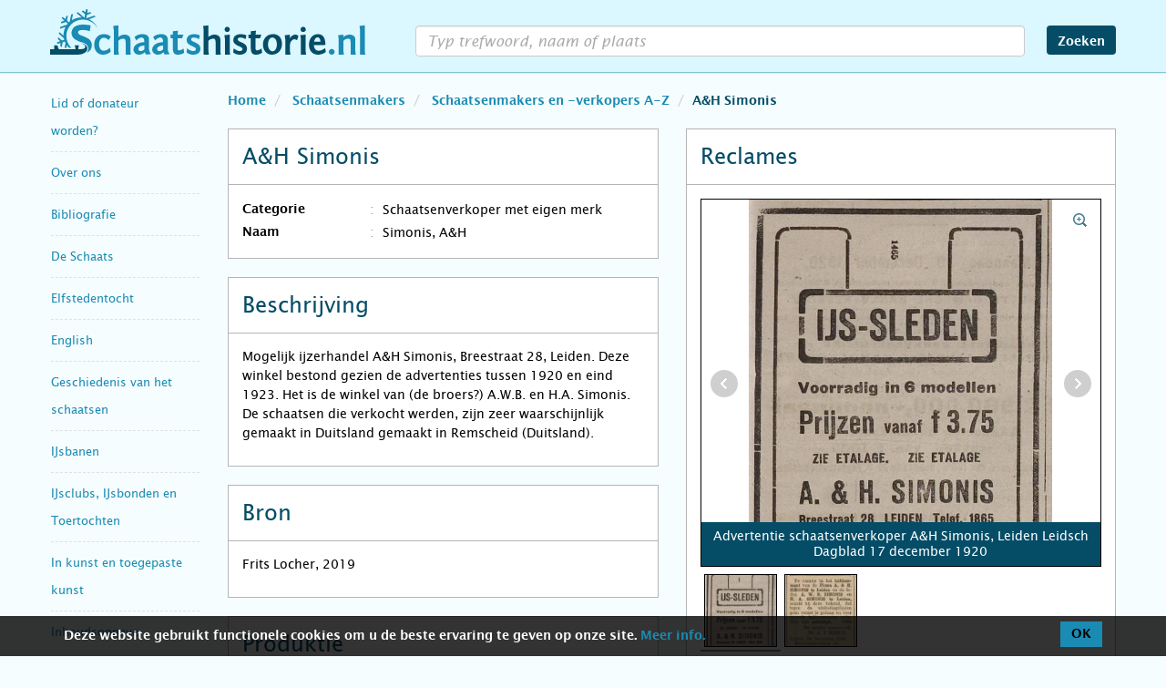

--- FILE ---
content_type: text/javascript
request_url: https://www.schaatshistorie.nl/js/maker.min.js?v=4.13
body_size: 583
content:
(function(a){a(document).ready(function(){var b=function(){var i=new google.maps.Geocoder();i.geocode({address:mapPlaats},function(m,l){if(l==google.maps.GeocoderStatus.OK){var j=m[0].geometry.location;var n=new google.maps.Map(document.getElementById("map-canvas"),{zoom:10,center:j,mapTypeId:google.maps.MapTypeId.ROADMAP,scrollwheel:false});var k=new google.maps.Marker({map:n,position:j})}})};a.initMap=b;var f=a("#left-col"),h=a("#right-col"),c=f.outerHeight(),e=h.outerHeight(),d,g;if(c>e){while(true){d=f.find(".box:last");g=d.height();if(c-g>e+g){d.detach().prependTo(h);c-=g;e+=g}else{break}}}else{if(c<e){while(true){d=h.find(".box:first");g=d.height();if(c+g<e-g+200){d.detach().appendTo(f);c+=g;e-=g}else{break}}}}})})(jQuery);

--- FILE ---
content_type: text/javascript
request_url: https://www.schaatshistorie.nl/js/galerij.min.js?v=4.13
body_size: 5068
content:
(function(a){var b=function(g){var c=false,k=0,d=a(g),h=d.find("a[data-size]").length,j=d.parent(),q=j.prev(),f=true;var o=function(w){var E=w.childNodes,l=E.length,z=[],y,A,B,D,C;for(var x=0;x<l;x++){y=E[x];if(y.nodeType!==1){continue}B=y.children[0];D=B.getAttribute("data-size").split("x");C={src:B.getAttribute("href"),w:parseInt(D[0],10),h:parseInt(D[1],10)};if(y.children.length>1){C.title=y.children[1].innerHTML}if(B.children.length>0){C.msrc=B.children[0].getAttribute("src")}C.el=y;z.push(C)}return z};var p=function p(l,i){return l&&(i(l)?l:p(l.parentNode,i))};var m=function(A){A=A||window.event;A.preventDefault?A.preventDefault():A.returnValue=false;var x=A.target||A.srcElement;var D=p(x,function(i){return(i.tagName&&i.tagName.toUpperCase()==="FIGURE")});if(!D){return}var B=D.parentNode,C=D.parentNode.childNodes,y=C.length,l=0,z;for(var w=0;w<y;w++){if(C[w].nodeType!==1){continue}if(C[w]===D){z=l;break}l++}if(!c){return}else{c=false}if(z>=0){n(z,B)}return false};var v=function(){var x=window.location.hash.substring(1),z={};if(x.length<5){return z}var w=x.split("&");for(var l=0;l<w.length;l++){if(!w[l]){continue}var y=w[l].split("=");if(y.length<2){continue}z[y[0]]=y[1]}if(z.gid){z.gid=parseInt(z.gid,10)}if(!z.hasOwnProperty("pid")){return z}z.pid=parseInt(z.pid,10);return z};var n=function(y,z,l){var x=document.querySelectorAll(".pswp")[0],A,i=o(z),w={index:y,galleryUID:z.getAttribute("data-pswp-uid"),getThumbBoundsFn:function(B){var E=i[B].el.getElementsByTagName("img")[0],D=window.pageYOffset||document.documentElement.scrollTop,C=E.getBoundingClientRect();return{x:C.left,y:C.top+D,w:C.width}},history:true,focus:true,showHideOpacity:true,showAnimationDuration:0,hideAnimationDuration:0,bgOpacity:0.9,spacing:0,maxSpreadZoom:4,loop:true,tapToClose:true,pinchToClose:true,closeOnVerticalDrag:true,escKey:true,arrowKeys:true,closeOnScroll:false,clickToCloseNonZoomable:true,closeEl:true,captionEl:true,fullscreenEl:true,zoomEl:true,shareEl:true,counterEl:true,arrowEl:true,preloaderEl:true,barsSize:{top:75,bottom:75},shareButtons:[{id:"facebook",label:"Deel op Facebook",url:"https://www.facebook.com/sharer/sharer.php?u={{url}}"},{id:"twitter",label:"Deel via Twitter",url:"https://twitter.com/intent/tweet?text={{text}}&url={{url}}"},{id:"pinterest",label:"Pin it!",url:"http://www.pinterest.com/pin/create/button/?url={{url}}&media={{image_url}}&description={{text}}"},{id:"download",label:"Download afbeelding",url:"{{raw_image_url}}",download:true}]};if(l){w.showAnimationDuration=0}A=new PhotoSwipe(x,PhotoSwipeUI_Default,i,w);A.init()};var t=d.children();for(var u=0,s=t.length;u<s;u++){t[u].setAttribute("data-pswp-uid",u+1);t[u].onclick=m}var r=v();if(r.pid>0&&r.gid>0){n(r.pid-1,t[r.gid-1],true)}if(h<2){q.find("[class*=pswp__button--arrow--]").addClass("hide")}else{j.removeClass("hide")}d.find("figure a").each(function(){a(this).attr("title",a(this).next("figcaption").text())});a(".pswp__button--arrow--left, .pswp__button--arrow--right").css({visibility:"visible"});d.find("a[data-size]").click(function(y){q.find("figure, figure img").transition({opacity:0,duration:0}).addClass("hide");q.find("figure").removeClass("visible");d.find("figure").removeClass("disabled");a(this).parent().addClass("disabled");d.find(".disabled").transition({delay:50,scale:0.9,duration:250}).transition({delay:50,scale:1,duration:250});k=a(this).parent().index();var A=a(this).attr("href"),B=a(this).data("medium"),C=a(this).next("figcaption").html();if(C.length<2){q.find("figure figcaption").addClass("hide")}else{q.find("figure figcaption").html(C).removeClass("hide")}q.find("figure a").attr("data-size",a(this).data("size"));a("<img/>").attr("src",B).on("load",function(){q.find("figure a").attr("href",A);q.find("figure img").attr("src",a(this).attr("src"));a(this).remove();setTimeout(function(){q.find("figure").transition({opacity:1,duration:0}).removeClass("hide").addClass("visible");q.find("figure img").removeClass("hide").transition({y:(q.outerHeight()-q.find("figure img").outerHeight()-2)/2,duration:0}).transition({opacity:1,duration:500})},250)});if(h>5){var w=0;if(k>0){w=d.find("figure.disabled").outerWidth(true)}var l=d.find(".thumb").outerWidth(true)*h,i=5*d.find(".thumb").outerWidth(true),z=(l-i)*-1;var x=(d.find("figure.disabled").position().left+parseInt(d.find("figure.disabled").css("margin-left"))-(w*0.85))*-1;if(x<z){x=z}d.transition({x:x,duration:750,easing:"ease-in-out"})}});q.find("a[data-size]").click(function(i){i.preventDefault();c=true;d.find("figure.disabled a").trigger("click")});q.find(".pswp__button--zoom").click(function(i){i.preventDefault();q.find("a").trigger("click")});q.find(".pswp__button--arrow--left").click(function(i){i.preventDefault();e(-1)});q.find(".pswp__button--arrow--right").click(function(i){i.preventDefault();e(1)});var e=function(i){k=k+i;if(k<0){k=h-1}else{if(k==h){k=0}}d.find("figure a:eq("+k+")").trigger("click")};a(window).bind("resize orientationchange",function(){if(f){d.find("figure a:eq("+k+")").trigger("click");f=false;setTimeout(function(){f=true},500)}});setTimeout(function(){d.find("figure a:eq(0)").trigger("click")},250)};a(document).ready(function(){a(".photoswipe").each(function(c,d){b(d)})})})(jQuery);